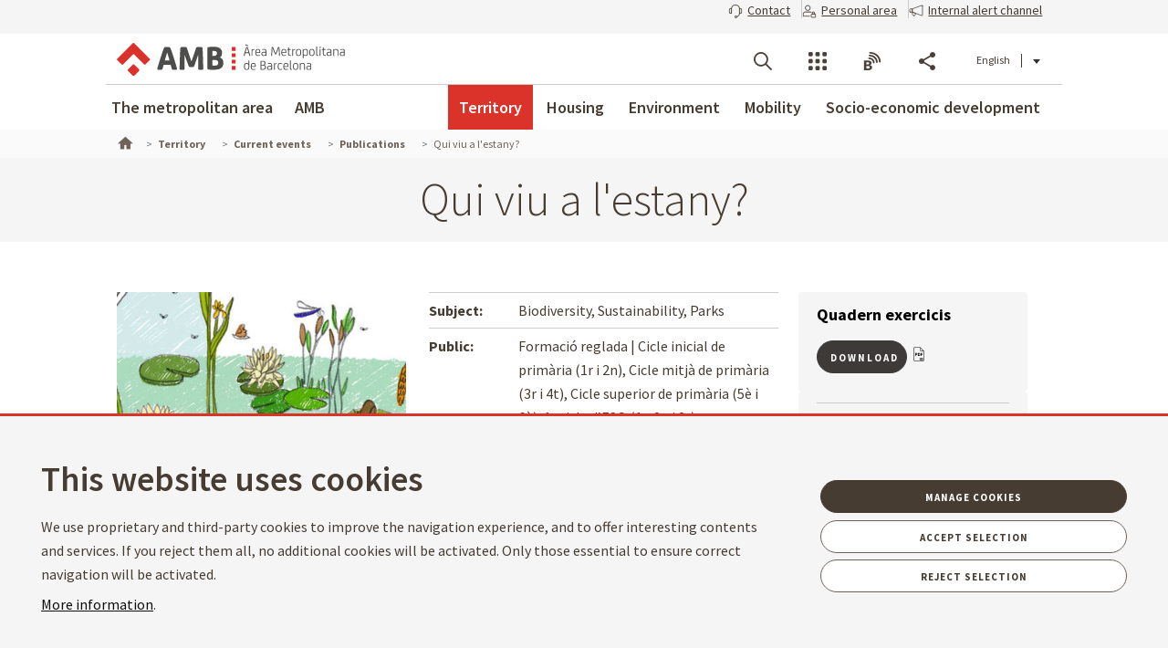

--- FILE ---
content_type: application/javascript
request_url: https://www.amb.cat/theme-resources/generic/js/utils.js
body_size: 9016
content:
/* google analytics  */
/*ga_test = function(verb,what,options) {
	console.log(verb,what,options);
};*/

var _GAAPI = function() {
	this.categories = {};
	this.categories["Home"] = [/\/$/,/\/s[\/?]$/,/\/s\/home\.html$/,/[\/s]?\/index\.html$/,/\/home$/,/\/web\/guest$/];
	this.categories["Demografia"] = [/[\/s]?\/web\/area-metropolitana\/dades-estadistiques\/demografia/];
	this.categories["Territori"] = [/[\/s]?\/web\/area-metropolitana\/dades-estadistiques\/territori/];
	this.categories["Societat"] = [/[\/s]?\/web\/area-metropolitana\/dades-estadistiques\/societat/];
	this.categories["Economia"] = [/[\/s]?\/web\/area-metropolitana\/dades-estadistiques\/economia/];
	this.categories["Medi Ambient"] = [/[\/s]?\/web\/area-metropolitana\/dades-estadistiques\/medi-ambient/];
	this.categories["Mobilitat i Transport"] = [/[\/s]?\/web\/area-metropolitana\/dades-estadistiques\/mobilitat-i-transport/];
	this.categories["AMB"] = [/[\/s]?\/web\/amb/];
	this.categories["Taxi"] = [/[\/s]?\/web\/taxi\/borsa-de-llicencies/,/[\/s]?\/web\/taxi\/ofertes-de-treball/,/[\/s]?\/taxista\/per-a-ser-taxista\/treballar/];
};

_GAAPI.prototype.category = function() {
	//matcher del document.location.pathname
	var category = document.location.pathname;
	for(var index in this.categories) {
		for (var patternIndex = 0; patternIndex < this.categories[index].length; patternIndex ++) {
			var regExpCategory = new RegExp(this.categories[index][patternIndex]);
			if (regExpCategory.test(document.location.pathname)) {
				category = index;
				break;
			}
		}		
	}
	return category;
};

_GAAPI.prototype.clickTracker = function(options) {
	options = options || {};
	var action;
	var label;
	var category;
	if (options.action) {
		action = options.action;
	}else{
		action = $(this).attr('data-ga-action');
	}
	if (options.label) {
		label = options.label;
	}else{
		label = $(this).attr('title');
	}
	if (options.category) {
		category = options.category;
	}else if ($(this).is('[data-ga-category]')) {
		category = $(this).data('ga-category'); 
		if (category === 'current') {	///valor especial
			category = [window.location.protocol,'//',window.location.host, window.location.pathname].join('');
		}
	}else{
		category = GAAPI.category();
	}
	$(ga.getAll()).each(function(i,tracker) {
		tracker.send('event', {'eventCategory': category, 'eventAction': action, 'eventLabel': label});
	});	
};

_GAAPI.prototype.clickTrack = function(element,options) {
	options = options || {};
	var action;
	var label; 
	if (options.action) {
		action = options.action;
	}else{
		action = $(element).attr('data-ga-action');
	}
	if (options.label) {
		label = options.label;
	}else{
		label = $(element).attr('title');
	}
	$(ga.getAll()).each(function(i,tracker) {
		tracker.send('event', {'eventCategory': GAAPI.category(), 'eventAction': action, 'eventLabel': label});
	});
};

_GAAPI.prototype.pageTrack = function(element, options) {
	options = options || {};
	var title;	
	if (options.title) {
		title = options.title;
	}else if ($(element).attr('data-ga-title') && $(element).attr('data-ga-title').length) {
		title = $(element).find($(element).attr('data-ga-title')).html();
		if ($(element).find('[data-ga-title-prefix]') && $(element).find('[data-ga-title-prefix]').length) {
			title = $(element).find('[data-ga-title-prefix]').html()+"/"+title;
		}
	}else{
		title = $(element).find('h3').html();
		if ($(element).find('[data-ga-title-prefix]') && $(element).find('[data-ga-title-prefix]').length) {
			title = $(element).find('[data-ga-title-prefix]').html()+"/"+title;
		}
	}
	title = document.location.pathname+"/"+title;
	waitForCondition(function(){return (typeof ga !== "undefined" && ga.getAll);}, function() {
		$(ga.getAll()).each(function(i,tracker) {
			tracker.send('pageview', title);		
		});
	});
};

_GAAPI.prototype.filterTrack = function(options) {
	options = options || {};
	var action;
	var label;
	if (options.action) {
		action = options.action;
	}else{
		action = $(this).attr('name');
	}
	if (options.label) {
		label = options.label;
	}else{
		label = $(this).val();
	}
	$(ga.getAll()).each(function(i,tracker) {
		tracker.send('event',{eventCategory: GAAPI.category(), eventAction: action, eventLabel: label});
	});
};

//Envia un event a partir de les dades ga
_GAAPI.prototype.send = function(element) {
	switch ($(element).attr('data-ga')) {
		case "click": $(element).trigger('click');break;
		case "submit": GAAPI.clickTrack($(element));break;
		case "filter": $(element).trigger('change');break;
		case "pageview": GAAPI.pageTrack($(element));break
		default: break;
	}
};

var GAAPI = new _GAAPI();

function waitForCondition(condition, callback) {
    if (condition()) {
        callback();
    } else {
        setTimeout(function () {
        	waitForCondition(condition, callback);
        }, 100)
    }
};

$(document).ready(function() {
	//Ens assegurem que el group té analytics activat
	if (typeof ga === "function") {
		$('[data-ga=click]').on('click', GAAPI.clickTracker);
		if ($('[data-ga=pageview]') && $('[data-ga=pageview]').length) {
			GAAPI.pageTrack($('[data-ga=pageview]'));
		}
		$('[data-ga=filter]').on('change', GAAPI.filterTrack);
		$('[data-ga=submit]').each(function(i,v) {
			if ($(v).closest('form.formtovalidate')) {
				var element = v;
				$(v).closest('form.formtovalidate').on('formValidated', function(event, result) {
					if (result.valid) { GAAPI.send(element);}
				});
			}else{
				$(v).on('click', GAAPI.clickTracker);
			}
		});	
		$('[data-ga-onload]').each(function(){GAAPI.send(this)});
		
		//marcatge de tots els documents descarregables
		var enllacos_doc = $("a[href*='/documents/'],a[href*='/www3.amb.cat'],a[href*='/docs.amb.cat/alfresco']");
		$.each(enllacos_doc, function(i, value) {

			$( value ).click(function() {
				GAAPI.clickTracker({'action':"Descàrrega Fitxer",'label':value.href});
			});
		});	
	}
});
/* !google analytics*/
// http://www.w3schools.com/dom/dom_parser.asp

$("#partialblocks strong.ellipsis-long").each(function(i, e){
    var words = e.innerHTML.length;
    e.setAttribute("data-longTitle",e.innerHTML);
    if(words > 45) e.innerHTML=e.innerHTML.substring(0,45)+" ...";
    e.setAttribute("data-shorTitle", e.innerHTML);
});

var partialblocks_events = function() {
	/// pass (WORKAROUND MGSA-35)
};

var show_loading_event = function(show) {
    if(show){
        $("#modalLoadingWindow").show();
    } else {
        $("#modalLoadingWindow").hide();
    }
};	

//COMPROVEM SI JA ESTÀ DEFINIDA (SOBRESCRITA PER UN SITE EN CONCRET)
if(show_inside_loading_event === undefined) {
	var show_inside_loading_event = function(where, show) {
		if (show) {
			if ($(where).find('div.single_loading').length == 0) {
				var $loading = $('<div class="single_loading"></div>').append($('div#modalLoadingWindow div.loading-image').clone());
				$(where).append($loading);
				
				$(where).find('div.single_loading').css({
				  opacity : 0.5,
				  /*top     : $(where).offset().top,*/
				  top: 0,
				  width   : $(where).outerWidth(),
				  height  : $(where).outerHeight(),
				  display : 'none',
				  position: 'absolute',
				  background: '#fff'
				});

				$(where).find('div.single_loading div.loading-image').css({
				  position: 'absolute',
				  top  : ($(where).height() / 2),
				  left : ($(where).width() / 2)
				});
			}
			$(where).find("div.single_loading").fadeIn();
		}else{
			$(where).find("div.single_loading").fadeOut();
		}
	};
}

function parseXML(text) {
    var doc;

    if(window.DOMParser) {
        var parser = new DOMParser();
        doc = parser.parseFromString(text, "text/xml");
    }
    else if(window.ActiveXObject) {
        doc = new ActiveXObject("Microsoft.XMLDOM");
        doc.async = "false";
        doc.loadXML(text);
    }
    else {
        throw new Error("Cannot parse XML");
    }

    return doc;
}

function doClick(buttonName, e) {
    var key;
    key =e.keyCode;
    if (window.event) key = window.event.keyCode;     //IE
    else key = e.which;     //firefox
    
    if (key == 13) {
        var btn = document.getElementById(buttonName);
        if (btn != null) {
            $(btn).click();
            e.keyCode = 0
        }
    }
}

var shortUrls = function(url_,callback){
    if(url_!=""){
        var urlRegex = /(\b(https?|ftp|file):\/\/[-A-Z0-9+&@#\/%?=~_|!:,.;]*[-A-Z0-9+&@#\/%=~_|])/ig;
        var urltest=urlRegex.test(url_);
        if(urltest){
        	
            BitlyClient.shorten(url_,callback);
        }
    }
};

//Donat un patró comprova si la url el compleix i en tal cas, escurça la url via bitly. El paràmetre 'type' serveix
//per si s'ha de fer la crida ajax, per saber quina acció s'havia executat i, per tant, poder-la reeprendre.
var checkUrl = function() {

	//patró
	var regex_search_portlet = new RegExp('([&]{0,1}[^&]+c_p_p_id=[^&]+)');
	var regex_search_assetpublisher = new RegExp('/asset_publisher/');
	var regex_detail_friendly_url = /(\/detall\/-\/)/ig;

	//creem un boolean per no haver d'estar executant cada vegada la funció 'RegExp.test()'
	var found_pattern_portlet = regex_search_portlet.test(window.location.href);
	var found_pattern_assetpublisher = regex_search_assetpublisher.test(window.location.href);
	var found_patterns_detail_friendly_url = regex_detail_friendly_url.test(window.location.href);

	//existeix el patró?
	if(found_pattern_portlet || found_pattern_assetpublisher || found_patterns_detail_friendly_url) {
		var url_clean = window.location.href.split('?')[0];

		if(found_pattern_portlet) { //en el cas del detall del portlet, traiem alguns paràmetres que no necessitem i que donen problemes amb el bitly
			url_clean += "?";
			var params_search = window.location.href.split('?')[1].split('&');
			var regex_params_base = new RegExp('([&]{0}[^&]+(_articleId=|_groupId=|_detail=)[^&]+)|((p_p_lifecycle=|c_p_p_id=|p_p_state=|p_p_mode)[^&]+)');
			for(var param in params_search){
				if(regex_params_base.test(params_search[param])) {
					url_clean += params_search[param]+"&";
				}
			}
		}
		else if(found_pattern_assetpublisher) { //en el cas del detall del asset publisher, deixem només el paràmetre 'num_ponent'
			var params_search = window.location.href.split('?')[1].split('&');
			var regex_params_base = new RegExp('num_event=|num_persona=');
			for(var param in params_search){
				if(regex_params_base.test(params_search[param])) {
					url_clean += ((url_clean.indexOf("?")<0)?"?":"&") + params_search[param];
				}
			}
		}

		//crida ajax bitly (segons el tipus, executem una funció de callback o una altra) 
		//if(type=="linkShare") {
			shortUrls(url_clean, apply_short_url_share);
		/*}
		else {
			shortUrls(url_clean, apply_short_url_send_mail);
		}*/
	}
	else { //si no existeix el patró, informar les urls tal qual
		var url_to_share = window.location.href;
		//Si es tracta d'una friendly url treiem els paràmetres que pugui portar
		if(found_patterns_detail_friendly_url) {
			url_to_share = window.location.href.split("?")[0];
		}
		var url_encoded = encodeURIComponent(url_to_share);

		//xarxes socials 
		$(".headertools> article.compartir ul li a.fb, .header-tools> .compartir ul li a.fb").attr("href","https://www.facebook.com/share.php?u=" + url_encoded);
		$(".headertools> article.compartir ul li a.tw, .header-tools> .compartir ul li a.tw").attr("href", "https://twitter.com/intent/tweet?url=" + url_encoded);
		$(".headertools> article.compartir ul li a.bs, .header-tools> .compartir ul li a.bs").attr("href", "https://bsky.app/intent/compose?text=" + url_encoded);
		if($(".headertools> article.compartir ul li a.gp, .header-tools> .compartir ul li a.gp").length){
			$(".headertools> article.compartir ul li a.gp, .header-tools> .compartir ul li a.gp").attr("href", "https://plus.google.com/share?url=" + url_encoded);
		}
		if($(".headertools> article.compartir ul li a.ld, .header-tools> .compartir ul li a.ld").length){
			$(".headertools> article.compartir ul li a.ld, .header-tools> .compartir ul li a.ld").attr("href", "https://linkedin.com/cws/share?url=" + url_encoded);
		}
		if($(".headertools> article.compartir ul li a.wa, .header-tools> .compartir ul li a.wa").length){
			$(".headertools> article.compartir ul li a.wa, .header-tools> .compartir ul li a.wa").attr("href", "https://api.whatsapp.com/send?text=" + url_encoded);
		}
		//formulari compartir a un amic
		var url = window.location.href;
		url = url.indexOf("#")!=-1?url.substring(0,url.indexOf("#")):url;
		$("#send_email_url").val(url);
	}

	return found_pattern_portlet || found_pattern_assetpublisher; //retornem si compleix o no el patró
};

//funció genèrica de callback de la crida ajax al bitly
var apply_short_url = function(data) {
	
	var _resultat = null;
    for(var r in data.results) {
        _resultat = data.results[r]; break;
    }
    if(_resultat){
        var shortedUrl = _resultat.shortUrl? _resultat.shortUrl : encodeURIComponent(window.location.href);
        $(".headertools> article.compartir ul li a.fb, .header-tools> .compartir ul li a.fb").attr("href", "https://www.facebook.com/share.php?u=" + shortedUrl);
        $(".headertools> article.compartir ul li a.tw, .header-tools> .compartir ul li a.tw").attr("href", "https://twitter.com/intent/tweet?url=" + shortedUrl);
        if($(".headertools> article.compartir ul li a.gp, .header-tools> .compartir ul li a.gp").length){
        	$(".headertools> article.compartir ul li a.gp, .header-tools> .compartir ul li a.gp").attr("href", "https://plus.google.com/share?url=" + shortedUrl);
        }
        if($(".headertools> article.compartir ul li a.ld, .header-tools> .compartir ul li a.ld").length){
        	$(".headertools> article.compartir ul li a.ld, .header-tools> .compartir ul li a.ld").attr("href", "https://linkedin.com/cws/share?url=" + shortedUrl);
        }
        if($(".headertools> article.compartir ul li a.wa, .header-tools> .compartir ul li a.wa").length){
        	$(".headertools> article.compartir ul li a.wa, .header-tools> .compartir ul li a.wa").attr("href", "https://api.whatsapp.com/send?text=" + shortedUrl);
        }
        $("#send_email_url").val(shortedUrl);
    }
};

//crida a la funció genèrica de callback i continua l'acció xarxes socials
var apply_short_url_share = function(data) {
	apply_short_url(data);
};

//crida a la funció genèrica de callback i continua l'acció enviar a un amic
var apply_short_url_send_mail = function(data) {
	apply_short_url(data);
    $("#sendEmail").removeClass("hidden"); //mostrar el formulari d'enviar a un amic
    $("#sendEmailForm").show();
};

//utilitat per transformar textos amb HTML Entities a text sense. 
String.prototype.unescapeHtml = function () {
    var temp = document.createElement("div");
    temp.innerHTML = this;
    var result = temp.childNodes[0].nodeValue;
    temp.removeChild(temp.firstChild);
    return result;
};


/**
 * Utilitat per desordenar (randomitzar) una array. 
 * Ho fa sobre la original 
 * 
 * https://bost.ocks.org/mike/shuffle/
 * https://www.kirupa.com/html5/shuffling_array_js.htm
 * 
 */
Array.prototype.shuffle = function shuffle() {
  var input = this;
  var m = input.length, t, i;
  // While there remain elements to shuffle…
  while (m) {
	// Pick a remaining element…
	i = Math.floor(Math.random() * m--);
	
	// And swap it with the current element.
	t = input[m];
	input[m] = input[i];
	input[i] = t;
  }
  return input;
};

/**
 * Remove diacritics (accents) from a string
 * @param {string} str The input string from which we will remove strings with diacritics
 * @returns {string}
 * @see http://goo.gl/zCBxkM
 */
function removeDiacritics (str) {
    var diacriticsMap = {
        A: /[\u0041\u24B6\uFF21\u00C0\u00C1\u00C2\u1EA6\u1EA4\u1EAA\u1EA8\u00C3\u0100\u0102\u1EB0\u1EAE\u1EB4\u1EB2\u0226\u01E0\u00C4\u01DE\u1EA2\u00C5\u01FA\u01CD\u0200\u0202\u1EA0\u1EAC\u1EB6\u1E00\u0104\u023A\u2C6F]/g,
        AA: /[\uA732]/g,
        AE: /[\u00C6\u01FC\u01E2]/g,
        AO: /[\uA734]/g,
        AU: /[\uA736]/g,
        AV: /[\uA738\uA73A]/g,
        AY: /[\uA73C]/g,
        B: /[\u0042\u24B7\uFF22\u1E02\u1E04\u1E06\u0243\u0182\u0181]/g,
        C: /[\u0043\u24B8\uFF23\u0106\u0108\u010A\u010C\u00C7\u1E08\u0187\u023B\uA73E]/g,
        D: /[\u0044\u24B9\uFF24\u1E0A\u010E\u1E0C\u1E10\u1E12\u1E0E\u0110\u018B\u018A\u0189\uA779]/g,
        DZ: /[\u01F1\u01C4]/g,
        Dz: /[\u01F2\u01C5]/g,
        E: /[\u0045\u24BA\uFF25\u00C8\u00C9\u00CA\u1EC0\u1EBE\u1EC4\u1EC2\u1EBC\u0112\u1E14\u1E16\u0114\u0116\u00CB\u1EBA\u011A\u0204\u0206\u1EB8\u1EC6\u0228\u1E1C\u0118\u1E18\u1E1A\u0190\u018E]/g,
        F: /[\u0046\u24BB\uFF26\u1E1E\u0191\uA77B]/g,
        G: /[\u0047\u24BC\uFF27\u01F4\u011C\u1E20\u011E\u0120\u01E6\u0122\u01E4\u0193\uA7A0\uA77D\uA77E]/g,
        H: /[\u0048\u24BD\uFF28\u0124\u1E22\u1E26\u021E\u1E24\u1E28\u1E2A\u0126\u2C67\u2C75\uA78D]/g,
        I: /[\u0049\u24BE\uFF29\u00CC\u00CD\u00CE\u0128\u012A\u012C\u0130\u00CF\u1E2E\u1EC8\u01CF\u0208\u020A\u1ECA\u012E\u1E2C\u0197]/g,
        J: /[\u004A\u24BF\uFF2A\u0134\u0248]/g,
        K: /[\u004B\u24C0\uFF2B\u1E30\u01E8\u1E32\u0136\u1E34\u0198\u2C69\uA740\uA742\uA744\uA7A2]/g,
        L: /[\u004C\u24C1\uFF2C\u013F\u0139\u013D\u1E36\u1E38\u013B\u1E3C\u1E3A\u0141\u023D\u2C62\u2C60\uA748\uA746\uA780]/g,
        LJ: /[\u01C7]/g,
        Lj: /[\u01C8]/g,
        M: /[\u004D\u24C2\uFF2D\u1E3E\u1E40\u1E42\u2C6E\u019C]/g,
        N: /[\u004E\u24C3\uFF2E\u01F8\u0143\u00D1\u1E44\u0147\u1E46\u0145\u1E4A\u1E48\u0220\u019D\uA790\uA7A4]/g,
        NJ: /[\u01CA]/g,
        Nj: /[\u01CB]/g,
        O: /[\u004F\u24C4\uFF2F\u00D2\u00D3\u00D4\u1ED2\u1ED0\u1ED6\u1ED4\u00D5\u1E4C\u022C\u1E4E\u014C\u1E50\u1E52\u014E\u022E\u0230\u00D6\u022A\u1ECE\u0150\u01D1\u020C\u020E\u01A0\u1EDC\u1EDA\u1EE0\u1EDE\u1EE2\u1ECC\u1ED8\u01EA\u01EC\u00D8\u01FE\u0186\u019F\uA74A\uA74C]/g,
        OI: /[\u01A2]/g,
        OO: /[\uA74E]/g,
        OU: /[\u0222]/g,
        P: /[\u0050\u24C5\uFF30\u1E54\u1E56\u01A4\u2C63\uA750\uA752\uA754]/g,
        Q: /[\u0051\u24C6\uFF31\uA756\uA758\u024A]/g,
        R: /[\u0052\u24C7\uFF32\u0154\u1E58\u0158\u0210\u0212\u1E5A\u1E5C\u0156\u1E5E\u024C\u2C64\uA75A\uA7A6\uA782]/g,
        S: /[\u0053\u24C8\uFF33\u1E9E\u015A\u1E64\u015C\u1E60\u0160\u1E66\u1E62\u1E68\u0218\u015E\u2C7E\uA7A8\uA784]/g,
        T: /[\u0054\u24C9\uFF34\u1E6A\u0164\u1E6C\u021A\u0162\u1E70\u1E6E\u0166\u01AC\u01AE\u023E\uA786]/g,
        TZ: /[\uA728]/g,
        U: /[\u0055\u24CA\uFF35\u00D9\u00DA\u00DB\u0168\u1E78\u016A\u1E7A\u016C\u00DC\u01DB\u01D7\u01D5\u01D9\u1EE6\u016E\u0170\u01D3\u0214\u0216\u01AF\u1EEA\u1EE8\u1EEE\u1EEC\u1EF0\u1EE4\u1E72\u0172\u1E76\u1E74\u0244]/g,
        V: /[\u0056\u24CB\uFF36\u1E7C\u1E7E\u01B2\uA75E\u0245]/g,
        VY: /[\uA760]/g,
        W: /[\u0057\u24CC\uFF37\u1E80\u1E82\u0174\u1E86\u1E84\u1E88\u2C72]/g,
        X: /[\u0058\u24CD\uFF38\u1E8A\u1E8C]/g,
        Y: /[\u0059\u24CE\uFF39\u1EF2\u00DD\u0176\u1EF8\u0232\u1E8E\u0178\u1EF6\u1EF4\u01B3\u024E\u1EFE]/g,
        Z: /[\u005A\u24CF\uFF3A\u0179\u1E90\u017B\u017D\u1E92\u1E94\u01B5\u0224\u2C7F\u2C6B\uA762]/g,
        a: /[\u0061\u24D0\uFF41\u1E9A\u00E0\u00E1\u00E2\u1EA7\u1EA5\u1EAB\u1EA9\u00E3\u0101\u0103\u1EB1\u1EAF\u1EB5\u1EB3\u0227\u01E1\u00E4\u01DF\u1EA3\u00E5\u01FB\u01CE\u0201\u0203\u1EA1\u1EAD\u1EB7\u1E01\u0105\u2C65\u0250]/g,
        aa: /[\uA733]/g,
        ae: /[\u00E6\u01FD\u01E3]/g,
        ao: /[\uA735]/g,
        au: /[\uA737]/g,
        av: /[\uA739\uA73B]/g,
        ay: /[\uA73D]/g,
        b: /[\u0062\u24D1\uFF42\u1E03\u1E05\u1E07\u0180\u0183\u0253]/g,
        c: /[\u0063\u24D2\uFF43\u0107\u0109\u010B\u010D\u00E7\u1E09\u0188\u023C\uA73F\u2184]/g,
        d: /[\u0064\u24D3\uFF44\u1E0B\u010F\u1E0D\u1E11\u1E13\u1E0F\u0111\u018C\u0256\u0257\uA77A]/g,
        dz: /[\u01F3\u01C6]/g,
        e: /[\u0065\u24D4\uFF45\u00E8\u00E9\u00EA\u1EC1\u1EBF\u1EC5\u1EC3\u1EBD\u0113\u1E15\u1E17\u0115\u0117\u00EB\u1EBB\u011B\u0205\u0207\u1EB9\u1EC7\u0229\u1E1D\u0119\u1E19\u1E1B\u0247\u025B\u01DD]/g,
        f: /[\u0066\u24D5\uFF46\u1E1F\u0192\uA77C]/g,
        g: /[\u0067\u24D6\uFF47\u01F5\u011D\u1E21\u011F\u0121\u01E7\u0123\u01E5\u0260\uA7A1\u1D79\uA77F]/g,
        h: /[\u0068\u24D7\uFF48\u0125\u1E23\u1E27\u021F\u1E25\u1E29\u1E2B\u1E96\u0127\u2C68\u2C76\u0265]/g,
        hv: /[\u0195]/g,
        i: /[\u0069\u24D8\uFF49\u00EC\u00ED\u00EE\u0129\u012B\u012D\u00EF\u1E2F\u1EC9\u01D0\u0209\u020B\u1ECB\u012F\u1E2D\u0268\u0131]/g,
        j: /[\u006A\u24D9\uFF4A\u0135\u01F0\u0249]/g,
        k: /[\u006B\u24DA\uFF4B\u1E31\u01E9\u1E33\u0137\u1E35\u0199\u2C6A\uA741\uA743\uA745\uA7A3]/g,
        l: /[\u006C\u24DB\uFF4C\u0140\u013A\u013E\u1E37\u1E39\u013C\u1E3D\u1E3B\u017F\u0142\u019A\u026B\u2C61\uA749\uA781\uA747]/g,
        lj: /[\u01C9]/g,
        m: /[\u006D\u24DC\uFF4D\u1E3F\u1E41\u1E43\u0271\u026F]/g,
        n: /[\u006E\u24DD\uFF4E\u01F9\u0144\u00F1\u1E45\u0148\u1E47\u0146\u1E4B\u1E49\u019E\u0272\u0149\uA791\uA7A5]/g,
        nj: /[\u01CC]/g,
        o: /[\u006F\u24DE\uFF4F\u00F2\u00F3\u00F4\u1ED3\u1ED1\u1ED7\u1ED5\u00F5\u1E4D\u022D\u1E4F\u014D\u1E51\u1E53\u014F\u022F\u0231\u00F6\u022B\u1ECF\u0151\u01D2\u020D\u020F\u01A1\u1EDD\u1EDB\u1EE1\u1EDF\u1EE3\u1ECD\u1ED9\u01EB\u01ED\u00F8\u01FF\u0254\uA74B\uA74D\u0275]/g,
        oi: /[\u01A3]/g,
        ou: /[\u0223]/g,
        oo: /[\uA74F]/g,
        p: /[\u0070\u24DF\uFF50\u1E55\u1E57\u01A5\u1D7D\uA751\uA753\uA755]/g,
        q: /[\u0071\u24E0\uFF51\u024B\uA757\uA759]/g,
        r: /[\u0072\u24E1\uFF52\u0155\u1E59\u0159\u0211\u0213\u1E5B\u1E5D\u0157\u1E5F\u024D\u027D\uA75B\uA7A7\uA783]/g,
        s: /[\u0073\u24E2\uFF53\u015B\u1E65\u015D\u1E61\u0161\u1E67\u1E63\u1E69\u0219\u015F\u023F\uA7A9\uA785\u1E9B]/g,
        ss: /[\u00DF]/g,
        t: /[\u0074\u24E3\uFF54\u1E6B\u1E97\u0165\u1E6D\u021B\u0163\u1E71\u1E6F\u0167\u01AD\u0288\u2C66\uA787]/g,
        tz: /[\uA729]/g,
        u: /[\u0075\u24E4\uFF55\u00F9\u00FA\u00FB\u0169\u1E79\u016B\u1E7B\u016D\u00FC\u01DC\u01D8\u01D6\u01DA\u1EE7\u016F\u0171\u01D4\u0215\u0217\u01B0\u1EEB\u1EE9\u1EEF\u1EED\u1EF1\u1EE5\u1E73\u0173\u1E77\u1E75\u0289]/g,
        v: /[\u0076\u24E5\uFF56\u1E7D\u1E7F\u028B\uA75F\u028C]/g,
        vy: /[\uA761]/g,
        w: /[\u0077\u24E6\uFF57\u1E81\u1E83\u0175\u1E87\u1E85\u1E98\u1E89\u2C73]/g,
        x: /[\u0078\u24E7\uFF58\u1E8B\u1E8D]/g,
        y: /[\u0079\u24E8\uFF59\u1EF3\u00FD\u0177\u1EF9\u0233\u1E8F\u00FF\u1EF7\u1E99\u1EF5\u01B4\u024F\u1EFF]/g,
        z: /[\u007A\u24E9\uFF5A\u017A\u1E91\u017C\u017E\u1E93\u1E95\u01B6\u0225\u0240\u2C6C\uA763]/g
    };
    for (var x in diacriticsMap) {
        // Iterate through each keys in the above object and perform a replace
        str = str.replace(diacriticsMap[x], x);
    }
    return str;
}



//Funció que ens calcula el height de "novetats" de la home per tal de controlar l'espai que mostrem al mostrar/amagar amb el botó
function adjustNovetats(){
	if($(".grid.liquid a.novetats").hasClass("mostra")) {
		var visibleHeight = ($(".list.grid.liquid.big > li:first").outerHeight(true) * 2) - $(".article.news").css("padding-bottom").replace("px","");
		 $(".article.news").css("height", visibleHeight);
	} else {
		$(".article.news").removeAttr("style");
	}
};

//Funció que ens detecta el "swipe" dels mòbils i executa el callback un cop es compleix el swipe
function swipedetect(el, callback, options){
    var touchelements = el,
    swipedir,
    startX,
    startY,
    distX,
    distY,
    threshold = 150, //required min distance traveled to be considered swipe
    restraint = 100, // maximum distance allowed at the same time in perpendicular direction
    allowedTime = 300, // maximum time allowed to travel that distance
    elapsedTime,
    startTime,
    handletouchmove = function(event, direction){}, //callback a aplicar quan llisquem el dit per la pantalla
    handleswipe = callback || function(swipedir){}; //callback al acabar la transició swipe
    
    if(options && options.handletouchmove) {
    	handletouchmove = options.handletouchmove;
    }
    
    if(!touchelements instanceof Array){
    	touchelements = new Array (touchelements);
    }
	for(var i = 0; i < touchelements.length; i++){
		var touchsurface = touchelements[i];
		touchsurface.addEventListener('touchstart', function(e){
	        var touchobj = e.changedTouches[0]
	        swipedir = 'none'
	        dist = 0
	        startX = touchobj.pageX
	        startY = touchobj.pageY
	        startTime = new Date().getTime() // record time when finger first makes contact with surface
	    }, false)
	  
	    touchsurface.addEventListener('touchmove', function(e){
	    	//Calculem la direcció del moviment
	    	var touchobj = e.changedTouches[0];
	    	var distX = touchobj.pageX - startX;
	    	var distY = touchobj.pageY - startY;
	    	var direction = "none";
	    	if (Math.abs(distY) && Math.abs(distX) <= restraint){
	    		direction = (distY < 0)? 'up' : 'down';
	    	} else if (Math.abs(distX) && Math.abs(distY) <= restraint) {
	    		direction = (distX < 0)? 'left' : 'right';
	    	}
	        handletouchmove(e, direction);
	    }, false)
	  
	    touchsurface.addEventListener('touchend', function(e){
	        var touchobj = e.changedTouches[0]
	        distX = touchobj.pageX - startX // get horizontal dist traveled by finger while in contact with surface
	        distY = touchobj.pageY - startY // get vertical dist traveled by finger while in contact with surface
	        elapsedTime = new Date().getTime() - startTime // get time elapsed
	        if (elapsedTime <= allowedTime){ // first condition for awipe met
	            if (Math.abs(distX) >= threshold && Math.abs(distY) <= restraint){ // 2nd condition for horizontal swipe met
	                swipedir = (distX < 0)? 'left' : 'right'; // if dist traveled is negative, it indicates left swipe
	            } else if (Math.abs(distY) >= threshold && Math.abs(distX) <= restraint){
	                swipedir = (distY < 0)? 'up' : 'down';
	            } else if (Math.abs(distY) && Math.abs(distX) <= restraint){
	            	swipedir = (distY < 0)? 'up-scroll' : 'down-scroll';
	            }
	        } else if (Math.abs(distY) && Math.abs(distX) <= restraint){
                swipedir = (distY < 0)? 'up-scroll' : 'down-scroll';
            }
	        handleswipe(swipedir, e);
	    }, false)
	}
};
function copyLinkAddressCercadorAMB(hasError,target){

    //si fem click en el a seleccionat
    $(target).find("ul.results-cercador .action-menu > a").on("click", function(e){
       
        //Mirem si ha fet click en un que ja estava obert
        if( $(this).siblings(".action-menu-panel").hasClass("active") ){
            //ja estava obert, el tanquem
           
            $(this).siblings(".action-menu-panel").removeClass("active").addClass(' hidden');
            $(this).siblings("ol.action-menu-panel").find("a.fl i").removeClass("actual").addClass("hidden");
        }else{
            
            $(this).siblings(".action-menu-panel").addClass("actual");
            //Amaguem tots els que no tenen la class actual
            $(target).find(".action-menu-panel").not(".actual").each(function(){
                //Si te la class active la treiem
                if ( $(this).hasClass("active") ){
                    $(this).removeClass("active");
                    $(this).find("a.fl i").removeClass("actual").addClass("hidden");
                   
                }
                //Afegim hidden
                $(this).addClass(' hidden');
                
            });
            //treiem hidden al actual i la class actual i afegim active
            $(this).siblings(".actual").removeClass('actual').removeClass('hidden').addClass("active");
            
        }
        e.preventDefault();
        e.stopPropagation();
        
    });
    $(target).find(".fl").on("click", function(e){
        e.preventDefault();
        //Amaguem qualsevol icona 
        $(".fs16",this).addClass("actual");
        var currentElementSelected = $(e.target).closest("a.fl");
        $(currentElementSelected).find("i.fs16").removeClass("hidden");
        $(currentElementSelected).closest("li.action-menu-item").removeClass("hidden");
        $(target).find(".fs16").not(".actual").each(function(){
            $(this).removeClass("active").addClass('hidden');
            
        });
        $temp = $("<textarea>");
        $url="";
        $temp.attr('readonly', '');
        $temp.css('position','absolute');
        $temp.css('left','-9999px');            
        $("body").append($temp);
        $url = $(this).attr("data-copiar");
        $temp.val($url);
        $temp.select();
        document.execCommand("copy");
        $temp.remove();
        $(".fs16",this).find(".actual").removeClass(' hidden').removeClass(' actual').addClass(" active");
       
        e.stopPropagation();
    });
}